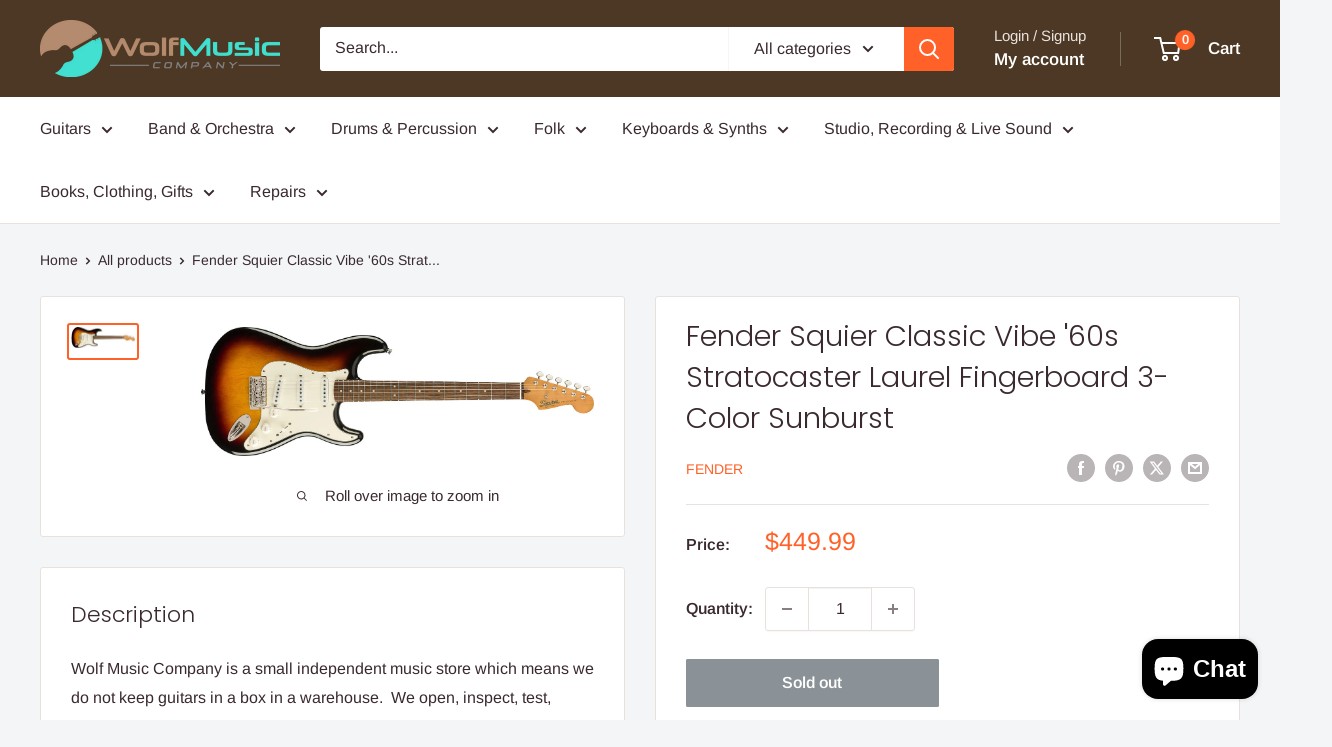

--- FILE ---
content_type: text/javascript; charset=utf-8
request_url: https://www.wolfmusiccompany.com/products/fender-squier-classic-vibe-60s-stratocaster-laurel-fingerboard-3-color-sunburst.js
body_size: 1318
content:
{"id":7301256773795,"title":"Fender Squier Classic Vibe '60s Stratocaster Laurel Fingerboard 3-Color Sunburst","handle":"fender-squier-classic-vibe-60s-stratocaster-laurel-fingerboard-3-color-sunburst","description":"\u003cp\u003eWolf Music Company is a small independent music store which means we do not keep guitars in a box in a warehouse.  We open, inspect, test, photograph and display every instrument that we sell which allows us to capture the grain of the wood to help you make a decision while purchasing online.  This also allows us to package the instruments more securely since often times manufacturers packaging is inadequate.\u003c\/p\u003e\u003cp\u003eIn most cases the guitar in the photo is the one you will receive but from time to time we may have restocked an item or received more than one, so please message us if you have any requests or specifics.\u003c\/p\u003e\u003cp\u003e \u003c\/p\u003e\u003cp\u003e \u003c\/p\u003e\u003cp\u003eA tribute to the 1960s evolution of the Strat®, the Classic Vibe ï¿½ï¿½ï¿½60s Stratocaster creates incredible tone courtesy of a trio of Fender-Designed alnico single-coil pickups. Player-friendly features include a slim, comfortable 'œC'-shaped neck profile with an easy-playing 9.5'-radius fingerboard and narrow-tall frets, as well as a vintage-style tremolo system for expressive string bending effects. This throwback Squier model also features 1960s-inspired headstock markings, rich-looking nickel-plated hardware and a slick vintage-tint gloss neck finish for an old-school vibe.\u003c\/p\u003e\u003cp\u003eProduct Specs\u003c\/p\u003e\u003cp\u003eModel Name\u003c\/p\u003e\u003cp\u003eClassic Vibe '60s Stratocaster®, Laurel Fingerboard, 3-Color Sunburst\u003c\/p\u003e\u003cp\u003eModel #\u003c\/p\u003e\u003cp\u003e0374010500\u003c\/p\u003e\u003cp\u003eSeries\u003c\/p\u003e\u003cp\u003eClassic Vibe\u003c\/p\u003e\u003cp\u003eCountry Of Origin\u003c\/p\u003e\u003cp\u003eID\u003c\/p\u003e\u003cp\u003eColor\u003c\/p\u003e\u003cp\u003e3-Color Sunburst\u003c\/p\u003e\u003cp\u003eBody\u003c\/p\u003e\u003cp\u003eNato\u003c\/p\u003e\u003cp\u003eBody Finish\u003c\/p\u003e\u003cp\u003eGloss Polyurethane\u003c\/p\u003e\u003cp\u003eBody Shape\u003c\/p\u003e\u003cp\u003eStratocaster®\u003c\/p\u003e\u003cp\u003eNeck Material\u003c\/p\u003e\u003cp\u003eMaple\u003c\/p\u003e\u003cp\u003eNeck Finish\u003c\/p\u003e\u003cp\u003eTinted Gloss Urethane\u003c\/p\u003e\u003cp\u003eNeck Shape\u003c\/p\u003e\u003cp\u003e\"C\" Shape\u003c\/p\u003e\u003cp\u003eScale Length\u003c\/p\u003e\u003cp\u003e25.5\" (648 mm)\u003c\/p\u003e\u003cp\u003eFingerboard\u003c\/p\u003e\u003cp\u003eIndian Laurel\u003c\/p\u003e\u003cp\u003eFingerboard Radius\u003c\/p\u003e\u003cp\u003e9.5\" (241 mm)\u003c\/p\u003e\u003cp\u003eNumber of Frets\u003c\/p\u003e\u003cp\u003e21\u003c\/p\u003e\u003cp\u003eFrets Size\u003c\/p\u003e\u003cp\u003eNarrow Tall\u003c\/p\u003e\u003cp\u003eString Nut\u003c\/p\u003e\u003cp\u003eBone\u003c\/p\u003e\u003cp\u003eNut Width\u003c\/p\u003e\u003cp\u003e1.650\" (42 mm)\u003c\/p\u003e\u003cp\u003ePosition Inlays\u003c\/p\u003e\u003cp\u003eWhite Dot\u003c\/p\u003e\u003cp\u003eTruss Rods\u003c\/p\u003e\u003cp\u003eHead Adjust\u003c\/p\u003e\u003cp\u003eBridge Pickup\u003c\/p\u003e\u003cp\u003eFender® Designed Alnico Single-Coil\u003c\/p\u003e\u003cp\u003eMiddle Pickup\u003c\/p\u003e\u003cp\u003eFender® Designed Alnico Single-Coil\u003c\/p\u003e\u003cp\u003eNeck Pickup\u003c\/p\u003e\u003cp\u003eFender® Designed Alnico Single-Coil\u003c\/p\u003e\u003cp\u003eControls\u003c\/p\u003e\u003cp\u003eMaster Volume, Tone 1. (Neck Pickup), Tone 2. (Bridge\/Middle Pickup)\u003c\/p\u003e\u003cp\u003ePickup Switching\u003c\/p\u003e\u003cp\u003e5-Position Blade: Position 1. Bridge Pickup, Position 2. Bridge and Middle Pickup, Position 3. Middle Pickup, Position 4. Middle and Neck Pickup, Position 5. Neck Pickup\u003c\/p\u003e\u003cp\u003ePickup Configuration\u003c\/p\u003e\u003cp\u003eSSS\u003c\/p\u003e\u003cp\u003eBridge\u003c\/p\u003e\u003cp\u003e6-Saddle Vintage-Style Synchronized Tremolo\u003c\/p\u003e\u003cp\u003eHardware Finish\u003c\/p\u003e\u003cp\u003eNickel\u003c\/p\u003e\u003cp\u003eTuning Machines\u003c\/p\u003e\u003cp\u003eVintage-Style\u003c\/p\u003e\u003cp\u003ePickguard\u003c\/p\u003e\u003cp\u003e3-Ply Parchment\u003c\/p\u003e\u003cp\u003eControl Knobs\u003c\/p\u003e\u003cp\u003eAged White Plastic\u003c\/p\u003e\u003cp\u003eStrings\u003c\/p\u003e\u003cp\u003eNickel Plated Steel (.009-.042 Gauges)\u003c\/p\u003e\u003cp\u003eDimensions\u003c\/p\u003e\u003cp\u003e5.20x17.90x45.60 IN\u003c\/p\u003e\u003cp\u003eShipping Weight\u003c\/p\u003e\u003cp\u003e12.70 LB\u003c\/p\u003e\u003cp\u003eDisclaimer\u003c\/p\u003e\u003cp\u003e\u003cstrong\u003eWARNING:\u003c\/strong\u003e Cancer and Reproductive Harm - .\u003c\/p\u003e\u003cp\u003e \u003c\/p\u003e","published_at":"2021-09-29T19:56:36-05:00","created_at":"2021-09-29T19:56:36-05:00","vendor":"Fender","type":"Guitars - Electric","tags":["electric","fender","guitar","sunburst"],"price":44999,"price_min":44999,"price_max":44999,"available":false,"price_varies":false,"compare_at_price":44999,"compare_at_price_min":44999,"compare_at_price_max":44999,"compare_at_price_varies":false,"variants":[{"id":41586856231075,"title":"Default Title","option1":"Default Title","option2":null,"option3":null,"sku":"0374010500","requires_shipping":true,"taxable":true,"featured_image":null,"available":false,"name":"Fender Squier Classic Vibe '60s Stratocaster Laurel Fingerboard 3-Color Sunburst","public_title":null,"options":["Default Title"],"price":44999,"weight":0,"compare_at_price":44999,"inventory_management":"shopify","barcode":"885978064212","requires_selling_plan":false,"selling_plan_allocations":[]}],"images":["\/\/cdn.shopify.com\/s\/files\/1\/0443\/6865\/8595\/products\/8fa33198fd04e47142fe2d438f04a2df.jpg?v=1695664551"],"featured_image":"\/\/cdn.shopify.com\/s\/files\/1\/0443\/6865\/8595\/products\/8fa33198fd04e47142fe2d438f04a2df.jpg?v=1695664551","options":[{"name":"Title","position":1,"values":["Default Title"]}],"url":"\/products\/fender-squier-classic-vibe-60s-stratocaster-laurel-fingerboard-3-color-sunburst","media":[{"alt":null,"id":24736033800355,"position":1,"preview_image":{"aspect_ratio":3.053,"height":524,"width":1600,"src":"https:\/\/cdn.shopify.com\/s\/files\/1\/0443\/6865\/8595\/products\/8fa33198fd04e47142fe2d438f04a2df.jpg?v=1695664551"},"aspect_ratio":3.053,"height":524,"media_type":"image","src":"https:\/\/cdn.shopify.com\/s\/files\/1\/0443\/6865\/8595\/products\/8fa33198fd04e47142fe2d438f04a2df.jpg?v=1695664551","width":1600}],"requires_selling_plan":false,"selling_plan_groups":[]}